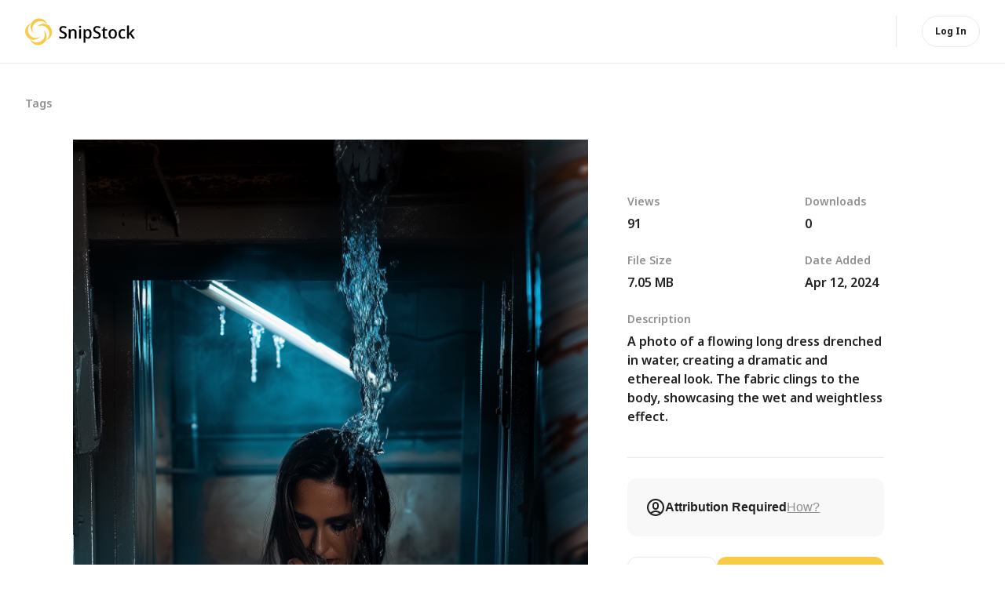

--- FILE ---
content_type: text/html; charset=UTF-8
request_url: https://snipstock.com/serenitywhisper/
body_size: 43608
content:
<!DOCTYPE html>
<html lang="en-US" prefix="og: https://ogp.me/ns#">

  <head>
    <meta charset="UTF-8">
    <meta name="viewport" content="width=device-width, initial-scale=1">
    <link rel="preconnect" href="https://fonts.googleapis.com">
    <link rel="preconnect" href="https://fonts.gstatic.com" crossorigin>
    <link href="https://fonts.googleapis.com/css2?family=Noto+Sans:ital,wght@0,100..900;1,100..900&display=swap"
      rel="stylesheet">

    		<style type="text/css">
					.heateor_sss_button_instagram span.heateor_sss_svg,a.heateor_sss_instagram span.heateor_sss_svg{background:radial-gradient(circle at 30% 107%,#fdf497 0,#fdf497 5%,#fd5949 45%,#d6249f 60%,#285aeb 90%)}
											.heateor_sss_horizontal_sharing .heateor_sss_svg,.heateor_sss_standard_follow_icons_container .heateor_sss_svg{
							color: #fff;
						border-width: 0px;
			border-style: solid;
			border-color: transparent;
		}
					.heateor_sss_horizontal_sharing .heateorSssTCBackground{
				color:#666;
			}
					.heateor_sss_horizontal_sharing span.heateor_sss_svg:hover,.heateor_sss_standard_follow_icons_container span.heateor_sss_svg:hover{
						border-color: transparent;
		}
		.heateor_sss_vertical_sharing span.heateor_sss_svg,.heateor_sss_floating_follow_icons_container span.heateor_sss_svg{
							color: #fff;
						border-width: 0px;
			border-style: solid;
			border-color: transparent;
		}
				.heateor_sss_vertical_sharing .heateorSssTCBackground{
			color:#666;
		}
						.heateor_sss_vertical_sharing span.heateor_sss_svg:hover,.heateor_sss_floating_follow_icons_container span.heateor_sss_svg:hover{
						border-color: transparent;
		}
		@media screen and (max-width:783px) {.heateor_sss_vertical_sharing{display:none!important}}		</style>
		<title>Drenched Long Dress Photo - Snipstock - Free cutout images in PNG and PSD formats</title>
<meta name="description" content="A photo of a flowing long dress drenched in water, creating a dramatic and ethereal look. The fabric clings to the body, showcasing the wet and weightless"/>
<meta name="robots" content="follow, index, max-snippet:-1, max-video-preview:-1, max-image-preview:large"/>
<link rel="canonical" href="https://snipstock.com/serenitywhisper/" />
<meta property="og:locale" content="en_US" />
<meta property="og:type" content="article" />
<meta property="og:title" content="Drenched Long Dress Photo - Snipstock - Free cutout images in PNG and PSD formats" />
<meta property="og:description" content="A photo of a flowing long dress drenched in water, creating a dramatic and ethereal look. The fabric clings to the body, showcasing the wet and weightless" />
<meta property="og:url" content="https://snipstock.com/serenitywhisper/" />
<meta property="og:site_name" content="Snipstock - Free cutout images in PNG and PSD formats" />
<meta property="og:updated_time" content="2024-05-30T08:36:44+00:00" />
<meta name="twitter:card" content="summary_large_image" />
<meta name="twitter:title" content="Drenched Long Dress Photo - Snipstock - Free cutout images in PNG and PSD formats" />
<meta name="twitter:description" content="A photo of a flowing long dress drenched in water, creating a dramatic and ethereal look. The fabric clings to the body, showcasing the wet and weightless" />
<meta name="twitter:label1" content="Written by" />
<meta name="twitter:data1" content="snipstock" />
<meta name="twitter:label2" content="Time to read" />
<meta name="twitter:data2" content="Less than a minute" />
<link rel='stylesheet' id='wp-block-library-css' href='https://snipstock.com/wp-includes/css/dist/block-library/style.min.css?ver=6.4.2' media='all' />
<style id='safe-svg-svg-icon-style-inline-css'>
.safe-svg-cover{text-align:center}.safe-svg-cover .safe-svg-inside{display:inline-block;max-width:100%}.safe-svg-cover svg{height:100%;max-height:100%;max-width:100%;width:100%}

</style>
<style id='rank-math-toc-block-style-inline-css'>
.wp-block-rank-math-toc-block nav ol{counter-reset:item}.wp-block-rank-math-toc-block nav ol li{display:block}.wp-block-rank-math-toc-block nav ol li:before{content:counters(item, ".") ". ";counter-increment:item}

</style>
<style id='classic-theme-styles-inline-css'>
/*! This file is auto-generated */
.wp-block-button__link{color:#fff;background-color:#32373c;border-radius:9999px;box-shadow:none;text-decoration:none;padding:calc(.667em + 2px) calc(1.333em + 2px);font-size:1.125em}.wp-block-file__button{background:#32373c;color:#fff;text-decoration:none}
</style>
<style id='global-styles-inline-css'>
body{--wp--preset--color--black: #000000;--wp--preset--color--cyan-bluish-gray: #abb8c3;--wp--preset--color--white: #ffffff;--wp--preset--color--pale-pink: #f78da7;--wp--preset--color--vivid-red: #cf2e2e;--wp--preset--color--luminous-vivid-orange: #ff6900;--wp--preset--color--luminous-vivid-amber: #fcb900;--wp--preset--color--light-green-cyan: #7bdcb5;--wp--preset--color--vivid-green-cyan: #00d084;--wp--preset--color--pale-cyan-blue: #8ed1fc;--wp--preset--color--vivid-cyan-blue: #0693e3;--wp--preset--color--vivid-purple: #9b51e0;--wp--preset--gradient--vivid-cyan-blue-to-vivid-purple: linear-gradient(135deg,rgba(6,147,227,1) 0%,rgb(155,81,224) 100%);--wp--preset--gradient--light-green-cyan-to-vivid-green-cyan: linear-gradient(135deg,rgb(122,220,180) 0%,rgb(0,208,130) 100%);--wp--preset--gradient--luminous-vivid-amber-to-luminous-vivid-orange: linear-gradient(135deg,rgba(252,185,0,1) 0%,rgba(255,105,0,1) 100%);--wp--preset--gradient--luminous-vivid-orange-to-vivid-red: linear-gradient(135deg,rgba(255,105,0,1) 0%,rgb(207,46,46) 100%);--wp--preset--gradient--very-light-gray-to-cyan-bluish-gray: linear-gradient(135deg,rgb(238,238,238) 0%,rgb(169,184,195) 100%);--wp--preset--gradient--cool-to-warm-spectrum: linear-gradient(135deg,rgb(74,234,220) 0%,rgb(151,120,209) 20%,rgb(207,42,186) 40%,rgb(238,44,130) 60%,rgb(251,105,98) 80%,rgb(254,248,76) 100%);--wp--preset--gradient--blush-light-purple: linear-gradient(135deg,rgb(255,206,236) 0%,rgb(152,150,240) 100%);--wp--preset--gradient--blush-bordeaux: linear-gradient(135deg,rgb(254,205,165) 0%,rgb(254,45,45) 50%,rgb(107,0,62) 100%);--wp--preset--gradient--luminous-dusk: linear-gradient(135deg,rgb(255,203,112) 0%,rgb(199,81,192) 50%,rgb(65,88,208) 100%);--wp--preset--gradient--pale-ocean: linear-gradient(135deg,rgb(255,245,203) 0%,rgb(182,227,212) 50%,rgb(51,167,181) 100%);--wp--preset--gradient--electric-grass: linear-gradient(135deg,rgb(202,248,128) 0%,rgb(113,206,126) 100%);--wp--preset--gradient--midnight: linear-gradient(135deg,rgb(2,3,129) 0%,rgb(40,116,252) 100%);--wp--preset--font-size--small: 13px;--wp--preset--font-size--medium: 20px;--wp--preset--font-size--large: 36px;--wp--preset--font-size--x-large: 42px;--wp--preset--spacing--20: 0.44rem;--wp--preset--spacing--30: 0.67rem;--wp--preset--spacing--40: 1rem;--wp--preset--spacing--50: 1.5rem;--wp--preset--spacing--60: 2.25rem;--wp--preset--spacing--70: 3.38rem;--wp--preset--spacing--80: 5.06rem;--wp--preset--shadow--natural: 6px 6px 9px rgba(0, 0, 0, 0.2);--wp--preset--shadow--deep: 12px 12px 50px rgba(0, 0, 0, 0.4);--wp--preset--shadow--sharp: 6px 6px 0px rgba(0, 0, 0, 0.2);--wp--preset--shadow--outlined: 6px 6px 0px -3px rgba(255, 255, 255, 1), 6px 6px rgba(0, 0, 0, 1);--wp--preset--shadow--crisp: 6px 6px 0px rgba(0, 0, 0, 1);}:where(.is-layout-flex){gap: 0.5em;}:where(.is-layout-grid){gap: 0.5em;}body .is-layout-flow > .alignleft{float: left;margin-inline-start: 0;margin-inline-end: 2em;}body .is-layout-flow > .alignright{float: right;margin-inline-start: 2em;margin-inline-end: 0;}body .is-layout-flow > .aligncenter{margin-left: auto !important;margin-right: auto !important;}body .is-layout-constrained > .alignleft{float: left;margin-inline-start: 0;margin-inline-end: 2em;}body .is-layout-constrained > .alignright{float: right;margin-inline-start: 2em;margin-inline-end: 0;}body .is-layout-constrained > .aligncenter{margin-left: auto !important;margin-right: auto !important;}body .is-layout-constrained > :where(:not(.alignleft):not(.alignright):not(.alignfull)){max-width: var(--wp--style--global--content-size);margin-left: auto !important;margin-right: auto !important;}body .is-layout-constrained > .alignwide{max-width: var(--wp--style--global--wide-size);}body .is-layout-flex{display: flex;}body .is-layout-flex{flex-wrap: wrap;align-items: center;}body .is-layout-flex > *{margin: 0;}body .is-layout-grid{display: grid;}body .is-layout-grid > *{margin: 0;}:where(.wp-block-columns.is-layout-flex){gap: 2em;}:where(.wp-block-columns.is-layout-grid){gap: 2em;}:where(.wp-block-post-template.is-layout-flex){gap: 1.25em;}:where(.wp-block-post-template.is-layout-grid){gap: 1.25em;}.has-black-color{color: var(--wp--preset--color--black) !important;}.has-cyan-bluish-gray-color{color: var(--wp--preset--color--cyan-bluish-gray) !important;}.has-white-color{color: var(--wp--preset--color--white) !important;}.has-pale-pink-color{color: var(--wp--preset--color--pale-pink) !important;}.has-vivid-red-color{color: var(--wp--preset--color--vivid-red) !important;}.has-luminous-vivid-orange-color{color: var(--wp--preset--color--luminous-vivid-orange) !important;}.has-luminous-vivid-amber-color{color: var(--wp--preset--color--luminous-vivid-amber) !important;}.has-light-green-cyan-color{color: var(--wp--preset--color--light-green-cyan) !important;}.has-vivid-green-cyan-color{color: var(--wp--preset--color--vivid-green-cyan) !important;}.has-pale-cyan-blue-color{color: var(--wp--preset--color--pale-cyan-blue) !important;}.has-vivid-cyan-blue-color{color: var(--wp--preset--color--vivid-cyan-blue) !important;}.has-vivid-purple-color{color: var(--wp--preset--color--vivid-purple) !important;}.has-black-background-color{background-color: var(--wp--preset--color--black) !important;}.has-cyan-bluish-gray-background-color{background-color: var(--wp--preset--color--cyan-bluish-gray) !important;}.has-white-background-color{background-color: var(--wp--preset--color--white) !important;}.has-pale-pink-background-color{background-color: var(--wp--preset--color--pale-pink) !important;}.has-vivid-red-background-color{background-color: var(--wp--preset--color--vivid-red) !important;}.has-luminous-vivid-orange-background-color{background-color: var(--wp--preset--color--luminous-vivid-orange) !important;}.has-luminous-vivid-amber-background-color{background-color: var(--wp--preset--color--luminous-vivid-amber) !important;}.has-light-green-cyan-background-color{background-color: var(--wp--preset--color--light-green-cyan) !important;}.has-vivid-green-cyan-background-color{background-color: var(--wp--preset--color--vivid-green-cyan) !important;}.has-pale-cyan-blue-background-color{background-color: var(--wp--preset--color--pale-cyan-blue) !important;}.has-vivid-cyan-blue-background-color{background-color: var(--wp--preset--color--vivid-cyan-blue) !important;}.has-vivid-purple-background-color{background-color: var(--wp--preset--color--vivid-purple) !important;}.has-black-border-color{border-color: var(--wp--preset--color--black) !important;}.has-cyan-bluish-gray-border-color{border-color: var(--wp--preset--color--cyan-bluish-gray) !important;}.has-white-border-color{border-color: var(--wp--preset--color--white) !important;}.has-pale-pink-border-color{border-color: var(--wp--preset--color--pale-pink) !important;}.has-vivid-red-border-color{border-color: var(--wp--preset--color--vivid-red) !important;}.has-luminous-vivid-orange-border-color{border-color: var(--wp--preset--color--luminous-vivid-orange) !important;}.has-luminous-vivid-amber-border-color{border-color: var(--wp--preset--color--luminous-vivid-amber) !important;}.has-light-green-cyan-border-color{border-color: var(--wp--preset--color--light-green-cyan) !important;}.has-vivid-green-cyan-border-color{border-color: var(--wp--preset--color--vivid-green-cyan) !important;}.has-pale-cyan-blue-border-color{border-color: var(--wp--preset--color--pale-cyan-blue) !important;}.has-vivid-cyan-blue-border-color{border-color: var(--wp--preset--color--vivid-cyan-blue) !important;}.has-vivid-purple-border-color{border-color: var(--wp--preset--color--vivid-purple) !important;}.has-vivid-cyan-blue-to-vivid-purple-gradient-background{background: var(--wp--preset--gradient--vivid-cyan-blue-to-vivid-purple) !important;}.has-light-green-cyan-to-vivid-green-cyan-gradient-background{background: var(--wp--preset--gradient--light-green-cyan-to-vivid-green-cyan) !important;}.has-luminous-vivid-amber-to-luminous-vivid-orange-gradient-background{background: var(--wp--preset--gradient--luminous-vivid-amber-to-luminous-vivid-orange) !important;}.has-luminous-vivid-orange-to-vivid-red-gradient-background{background: var(--wp--preset--gradient--luminous-vivid-orange-to-vivid-red) !important;}.has-very-light-gray-to-cyan-bluish-gray-gradient-background{background: var(--wp--preset--gradient--very-light-gray-to-cyan-bluish-gray) !important;}.has-cool-to-warm-spectrum-gradient-background{background: var(--wp--preset--gradient--cool-to-warm-spectrum) !important;}.has-blush-light-purple-gradient-background{background: var(--wp--preset--gradient--blush-light-purple) !important;}.has-blush-bordeaux-gradient-background{background: var(--wp--preset--gradient--blush-bordeaux) !important;}.has-luminous-dusk-gradient-background{background: var(--wp--preset--gradient--luminous-dusk) !important;}.has-pale-ocean-gradient-background{background: var(--wp--preset--gradient--pale-ocean) !important;}.has-electric-grass-gradient-background{background: var(--wp--preset--gradient--electric-grass) !important;}.has-midnight-gradient-background{background: var(--wp--preset--gradient--midnight) !important;}.has-small-font-size{font-size: var(--wp--preset--font-size--small) !important;}.has-medium-font-size{font-size: var(--wp--preset--font-size--medium) !important;}.has-large-font-size{font-size: var(--wp--preset--font-size--large) !important;}.has-x-large-font-size{font-size: var(--wp--preset--font-size--x-large) !important;}
.wp-block-navigation a:where(:not(.wp-element-button)){color: inherit;}
:where(.wp-block-post-template.is-layout-flex){gap: 1.25em;}:where(.wp-block-post-template.is-layout-grid){gap: 1.25em;}
:where(.wp-block-columns.is-layout-flex){gap: 2em;}:where(.wp-block-columns.is-layout-grid){gap: 2em;}
.wp-block-pullquote{font-size: 1.5em;line-height: 1.6;}
</style>
<link rel='stylesheet' id='style-css' href='https://snipstock.com/wp-content/themes/snipstock/assets/main.css?ver=1727122492' media='all' />
<link rel='stylesheet' id='snipstock-style-css' href='https://snipstock.com/wp-content/themes/snipstock/style.css?ver=6.4.2' media='all' />
<link rel='stylesheet' id='heateor_sss_frontend_css-css' href='https://snipstock.com/wp-content/plugins/sassy-social-share/public/css/sassy-social-share-public.css?ver=3.3.56' media='all' />
<script src="https://snipstock.com/wp-includes/js/jquery/jquery.min.js?ver=3.7.1" id="jquery-core-js"></script>
<script src="https://snipstock.com/wp-includes/js/jquery/jquery-migrate.min.js?ver=3.4.1" id="jquery-migrate-js"></script>
<script id="script-js-extra">
var ajax_obj = {"ajax_url":"https:\/\/snipstock.com\/wp-admin\/admin-ajax.php","ajax_nonce":"2487c93102"};
</script>
<script src="https://snipstock.com/wp-content/themes/snipstock/assets/main.min.js?ver=1727122492" id="script-js"></script>
<link rel="https://api.w.org/" href="https://snipstock.com/wp-json/" /><link rel="alternate" type="application/json" href="https://snipstock.com/wp-json/wp/v2/posts/34725" /><link rel="EditURI" type="application/rsd+xml" title="RSD" href="https://snipstock.com/xmlrpc.php?rsd" />
<link rel="alternate" type="application/json+oembed" href="https://snipstock.com/wp-json/oembed/1.0/embed?url=https%3A%2F%2Fsnipstock.com%2Fserenitywhisper%2F" />
<link rel="alternate" type="text/xml+oembed" href="https://snipstock.com/wp-json/oembed/1.0/embed?url=https%3A%2F%2Fsnipstock.com%2Fserenitywhisper%2F&#038;format=xml" />
<style>.pseudo-clearfy-link { color: #008acf; cursor: pointer;}.pseudo-clearfy-link:hover { text-decoration: none;}</style><link rel="apple-touch-icon" sizes="180x180" href="/wp-content/uploads/fbrfg/apple-touch-icon.png">
<link rel="icon" type="image/png" sizes="32x32" href="/wp-content/uploads/fbrfg/favicon-32x32.png">
<link rel="icon" type="image/png" sizes="16x16" href="/wp-content/uploads/fbrfg/favicon-16x16.png">
<link rel="manifest" href="/wp-content/uploads/fbrfg/site.webmanifest">
<link rel="mask-icon" href="/wp-content/uploads/fbrfg/safari-pinned-tab.svg" color="#f7cb46">
<link rel="shortcut icon" href="/wp-content/uploads/fbrfg/favicon.ico">
<meta name="msapplication-TileColor" content="#da532c">
<meta name="msapplication-config" content="/wp-content/uploads/fbrfg/browserconfig.xml">
<meta name="theme-color" content="#ffffff"><link rel="icon" href="https://snipstock.com/wp-content/uploads/2023/12/cropped-logo_1-150x150.webp" sizes="32x32" />
<link rel="icon" href="https://snipstock.com/wp-content/uploads/2023/12/cropped-logo_1-400x400.webp" sizes="192x192" />
<link rel="apple-touch-icon" href="https://snipstock.com/wp-content/uploads/2023/12/cropped-logo_1-400x400.webp" />
<meta name="msapplication-TileImage" content="https://snipstock.com/wp-content/uploads/2023/12/cropped-logo_1-400x400.webp" />
  </head>

  
  <body class="post-template-default single single-post postid-34725 single-format-standard wp-custom-logo">
    <!-- Google tag (gtag.js) -->
    <script async src="https://www.googletagmanager.com/gtag/js?id=G-VTY60PJRKM"></script>
    <script src="https://unpkg.com/masonry-layout@4/dist/masonry.pkgd.min.js"></script>
    <script>
    window.dataLayer = window.dataLayer || [];

    function gtag() {
      dataLayer.push(arguments);
    }
    gtag("js", new Date());
    gtag("config", "G-VTY60PJRKM");
    </script>

    <div class="wrapper">

      <header class="header">
        <div class="containerFluid">
          <div class="headerRow">
            <a class="logoLink" href="https://snipstock.com/">
              <span class="sr-only">Homepage</span>
              <img src="https://snipstock.com/wp-content/themes/snipstock/src/img/logo.svg" class="black-header-logo" alt="logo" width="140"
                height="35">
              <img src="https://snipstock.com/wp-content/themes/snipstock/src/img/logo-white.svg" class="white-header-logo" alt="logo" width="140"
                height="35">

            </a>
            <button class="headerButton">
              <!-- <div class="headerButton__burger">
                <svg xmlns="http://www.w3.org/2000/svg" width="48" height="48" viewBox="0 0 48 48" fill="none">
                  <path fill-rule="evenodd" clip-rule="evenodd"
                    d="M14 18C14 17.4477 14.4477 17 15 17H33C33.5523 17 34 17.4477 34 18C34 18.5523 33.5523 19 33 19H15C14.4477 19 14 18.5523 14 18ZM14 24C14 23.4477 14.4477 23 15 23H33C33.5523 23 34 23.4477 34 24C34 24.5523 33.5523 25 33 25H15C14.4477 25 14 24.5523 14 24ZM15 29C14.4477 29 14 29.4477 14 30C14 30.5523 14.4477 31 15 31H33C33.5523 31 34 30.5523 34 30C34 29.4477 33.5523 29 33 29H15Z"
                    fill="currentColor"></path>
                  <rect x="0.5" y="0.5" width="47" height="47" rx="11.5" stroke="currentColor" stroke-opacity="0.4">
                  </rect>
                </svg>
              </div> -->

              <div class="headerButton__cross">
                <svg xmlns="http://www.w3.org/2000/svg" width="48" height="48" viewBox="0 0 48 48" fill="none">
                  <rect width="48" height="48" rx="12" fill="#F8F8F8"></rect>
                  <rect width="16" height="16" transform="translate(16 16)" fill="#F8F8F8"></rect>
                  <path d="M30.4016 17.6001L17.6016 30.4001" stroke="#222222" stroke-width="2" stroke-linecap="round"
                    stroke-linejoin="round"></path>
                  <path d="M30.4016 30.4001L17.6016 17.6001" stroke="#222222" stroke-width="2" stroke-linecap="round"
                    stroke-linejoin="round"></path>
                </svg>
              </div>
            </button>

            <div class="navigationHolder">
              <nav class="navigation">
                <div class="navLink__box">
                  <a class="navLink" href="#">
                  </a>
                </div>

                
              </nav>
              <div class="headerRight">
                <div class="topSearchesHolder">
                  <!-- <a class="navLink navLink--single" href="#">Top Searches</a> -->
                </div>
                <div class="logInButtonHolder">
                  <a class="logInButton" href="#">Log In</a>
                </div>
              </div>
            </div>

          </div>
        </div>
      </header>

<main class="container single-page">
  <h4 class="tagsTitle">Tags</h4>
  <div class="splide splide--single">
    <div class="splide__arrows">
      <button class="splide__arrow splide__arrow--prev" type="button">
        <svg xmlns="http://www.w3.org/2000/svg" viewBox="0 0 40 40" width="40" height="40" focusable="false">
          <path d="m15.5 0.932-4.3 4.38 14.5 14.6-14.5 14.5 4.3 4.4 14.6-14.6 4.4-4.3-4.4-4.4-14.6-14.6z"></path>
        </svg>
      </button>
      <button class="splide__arrow splide__arrow--next" type="button">
      </button>
    </div>
    <div class="splide__track">
          </div>
  </div>

  <div class="singleRow">
    <div class="topLeft">
      <div class="imageHolder">
        <img width="1376" height="3456" src="https://snipstock.com/wp-content/uploads/2024/04/kerberoslos_drenched_long_dress_7df82d48-5e06-4711-ab22-38334975363a-1.png" class="image wp-post-image" alt="" decoding="async" fetchpriority="high" srcset="https://snipstock.com/wp-content/uploads/2024/04/kerberoslos_drenched_long_dress_7df82d48-5e06-4711-ab22-38334975363a-1.png 1376w, https://snipstock.com/wp-content/uploads/2024/04/kerberoslos_drenched_long_dress_7df82d48-5e06-4711-ab22-38334975363a-1-279x700.png 279w" sizes="(max-width: 1376px) 100vw, 1376px" />      </div>
    </div>
    <div class="topRight">
      <div class="infoBlock">
        <div class="infoRow">
          <div class="infoLeft">
            <p class="infoLabel">Views</p>
            <p class="infoValue">91</p>
          </div>
          <div class="infoRight">
            <p class="infoLabel">Downloads</p>
            <p class="infoValue downloadCount">0</p>
          </div>
        </div>
        <div class="infoRow">
          <!-- <div class="infoLeft">
            <p class="infoLabel"></p>
          </div> -->
          <div class="infoLeft">
            <p class="infoLabel">File Size</p>
            <p class="infoValue">7.05 MB</p>
          </div>

          <div class="infoRight">
            <p class="infoLabel">Date Added</p>
            <p class="infoValue">Apr 12, 2024</p>
          </div>
        </div>
        <!-- <div class="infoRow">
                  </div> -->
        <p class="infoLabel">Description</p>
        <div class="description">
          <p>A photo of a flowing long dress drenched in water, creating a dramatic and ethereal look. The fabric clings to the body, showcasing the wet and weightless effect.</p>
        </div>
      </div>
      <div class="infoActions">
        <button class="attribution">
          <svg xmlns="http://www.w3.org/2000/svg" width="24" height="24" viewBox="0 0 24 24" fill="none">
            <path
              d="M12 22C17.5228 22 22 17.5228 22 12C22 6.47715 17.5228 2 12 2C6.47715 2 2 6.47715 2 12C2 17.5228 6.47715 22 12 22Z"
              stroke="currentColor" stroke-width="2" stroke-miterlimit="10"></path>
            <path
              d="M15 9C15 8.20435 14.6839 7.4413 14.1213 6.87869C13.5587 6.31608 12.7956 6 12 6C11.2044 6 10.4415 6.31608 9.87891 6.87869C9.3163 7.4413 9 8.20435 9 9V9V11C9 11.7956 9.3163 12.5587 9.87891 13.1213C10.4415 13.6839 11.2044 14 12 14C12.7956 14 13.5587 13.6839 14.1213 13.1213C14.6839 12.5587 15 11.7956 15 11V9Z"
              stroke="currentColor" stroke-width="2" stroke-miterlimit="10"></path>
            <path
              d="M5.46094 19.9697C6.28376 19.0439 7.28995 18.2992 8.41577 17.7827C9.54159 17.2663 10.7623 16.9894 12.0007 16.9697C13.1848 16.9839 14.3544 17.2335 15.4412 17.7039C16.5279 18.1743 17.5101 18.8562 18.3308 19.7097"
              stroke="currentColor" stroke-width="2" stroke-miterlimit="10"></path>
          </svg>
          Attribution Required<span class="attrOpen">How?</span>
        </button>
        <div class="buttons">
          <button
            class="primaryButton primaryButton--like likeEvent "
            data-post-id="34725">
            Like            <svg width="24" height="24" viewBox="0 0 24 24" fill="none" xmlns="http://www.w3.org/2000/svg">
              <path
                d="M12 20.25C12 20.25 2.625 15 2.625 8.62501C2.62519 7.49826 3.01561 6.40635 3.72989 5.53493C4.44416 4.66351 5.4382 4.06636 6.54299 3.84501C7.64778 3.62367 8.79514 3.79179 9.78999 4.32079C10.7848 4.84979 11.5658 5.70702 12 6.74673L12 6.74673C12.4342 5.70702 13.2152 4.84979 14.21 4.32079C15.2049 3.79179 16.3522 3.62367 17.457 3.84501C18.5618 4.06636 19.5558 4.66351 20.2701 5.53493C20.9844 6.40635 21.3748 7.49826 21.375 8.62501C21.375 15 12 20.25 12 20.25Z"
                stroke="currentColor" stroke-width="2" stroke-linecap="round" stroke-linejoin="round"></path>
            </svg>
          </button>


          <a class="secondaryButton downloadEvent" href="https://snipstock.com/wp-content/uploads/2024/04/kerberoslos_drenched_long_dress_7df82d48-5e06-4711-ab22-38334975363a-1.png" data-post-id="34725"
            download>
            <svg width="24" height="24" viewBox="0 0 24 24" fill="none" xmlns="http://www.w3.org/2000/svg">
              <path
                d="M18 7H20C20.5304 7 21.039 7.21071 21.4141 7.58578C21.7891 7.96086 22 8.46957 22 9V19C22 19.5304 21.7891 20.0391 21.4141 20.4142C21.039 20.7893 20.5304 21 20 21H4C3.46957 21 2.96077 20.7893 2.58569 20.4142C2.21062 20.0391 2 19.5304 2 19V9C2 8.46957 2.21062 7.96086 2.58569 7.58578C2.96077 7.21071 3.46957 7 4 7H6"
                stroke="currentColor" stroke-width="2" stroke-miterlimit="10"></path>
              <path d="M12 1V16" stroke="currentColor" stroke-width="2" stroke-miterlimit="10"></path>
              <path d="M7 11L12 16L17 11" stroke="currentColor" stroke-width="2" stroke-linejoin="round"></path>
            </svg>
            Free download          </a>

          <!-- <button  class="primaryButton primaryButton--full"><span>Share</span>
            <svg width="25" height="24" viewBox="0 0 25 24" fill="none" xmlns="http://www.w3.org/2000/svg">
              <path
                d="M19.5 14V19C19.5 19.5304 19.2894 20.0391 18.9143 20.4142C18.5392 20.7893 18.0304 21 17.5 21H5.5C4.96957 21 4.46101 20.7893 4.08594 20.4142C3.71086 20.0391 3.5 19.5304 3.5 19V7C3.5 6.46957 3.71086 5.96089 4.08594 5.58582C4.46101 5.21074 4.96957 5 5.5 5H10.5"
                stroke="currentColor" stroke-width="2" stroke-miterlimit="10"></path>
              <path d="M12.5 12L20.5 4" stroke="currentColor" stroke-width="2" stroke-miterlimit="10"></path>
              <path d="M21.5 11V3H13.5" stroke="currentColor" stroke-width="2" stroke-linejoin="round"></path>
            </svg>
          </button> -->
        </div>

        <div class="heateor_sss_sharing_container heateor_sss_horizontal_sharing" data-heateor-ss-offset="0" data-heateor-sss-href='https://snipstock.com/serenitywhisper/'style="-webkit-box-shadow:none;box-shadow:none;margin-top:20px; width:100%; display:flex; justify-content:center"><div class="heateor_sss_sharing_ul"><a aria-label="Facebook" class="heateor_sss_facebook" href="https://www.facebook.com/sharer/sharer.php?u=https%3A%2F%2Fsnipstock.com%2Fserenitywhisper%2F" title="Facebook" rel="nofollow noopener" target="_blank" style="font-size:32px!important;box-shadow:none;display:inline-block;vertical-align:middle"><span class="heateor_sss_svg" style="background-color:#3c589a;width:42px;height:42px;border-radius:12px;display:inline-block;opacity:1;float:left;font-size:32px;box-shadow:none;display:inline-block;font-size:16px;padding:0 4px;vertical-align:middle;background-repeat:repeat;overflow:hidden;padding:0;cursor:pointer;box-sizing:content-box"><svg style="display:block;" focusable="false" aria-hidden="true" xmlns="http://www.w3.org/2000/svg" width="100%" height="100%" viewBox="-5 -5 42 42"><path d="M17.78 27.5V17.008h3.522l.527-4.09h-4.05v-2.61c0-1.182.33-1.99 2.023-1.99h2.166V4.66c-.375-.05-1.66-.16-3.155-.16-3.123 0-5.26 1.905-5.26 5.405v3.016h-3.53v4.09h3.53V27.5h4.223z" fill="#fff"></path></svg></span></a><a aria-label="Pinterest" class="heateor_sss_button_pinterest" href="https://snipstock.com/serenitywhisper/" onclick="event.preventDefault();javascript:void( (function() {var e=document.createElement('script' );e.setAttribute('type','text/javascript' );e.setAttribute('charset','UTF-8' );e.setAttribute('src','//assets.pinterest.com/js/pinmarklet.js?r='+Math.random()*99999999);document.body.appendChild(e)})());" title="Pinterest" rel="nofollow noopener" style="font-size:32px!important;box-shadow:none;display:inline-block;vertical-align:middle"><span class="heateor_sss_svg heateor_sss_s__default heateor_sss_s_pinterest" style="background-color:#cc2329;width:42px;height:42px;border-radius:12px;display:inline-block;opacity:1;float:left;font-size:32px;box-shadow:none;display:inline-block;font-size:16px;padding:0 4px;vertical-align:middle;background-repeat:repeat;overflow:hidden;padding:0;cursor:pointer;box-sizing:content-box"><svg style="display:block;" focusable="false" aria-hidden="true" xmlns="http://www.w3.org/2000/svg" width="100%" height="100%" viewBox="-2 -2 35 35"><path fill="#fff" d="M16.539 4.5c-6.277 0-9.442 4.5-9.442 8.253 0 2.272.86 4.293 2.705 5.046.303.125.574.005.662-.33.061-.231.205-.816.27-1.06.088-.331.053-.447-.191-.736-.532-.627-.873-1.439-.873-2.591 0-3.338 2.498-6.327 6.505-6.327 3.548 0 5.497 2.168 5.497 5.062 0 3.81-1.686 7.025-4.188 7.025-1.382 0-2.416-1.142-2.085-2.545.397-1.674 1.166-3.48 1.166-4.689 0-1.081-.581-1.983-1.782-1.983-1.413 0-2.548 1.462-2.548 3.419 0 1.247.421 2.091.421 2.091l-1.699 7.199c-.505 2.137-.076 4.755-.039 5.019.021.158.223.196.314.077.13-.17 1.813-2.247 2.384-4.324.162-.587.929-3.631.929-3.631.46.876 1.801 1.646 3.227 1.646 4.247 0 7.128-3.871 7.128-9.053.003-3.918-3.317-7.568-8.361-7.568z"/></svg></span></a><a aria-label="X" class="heateor_sss_button_x" href="https://twitter.com/intent/tweet?text=Drenched%20Long%20Dress%20Photo&url=https%3A%2F%2Fsnipstock.com%2Fserenitywhisper%2F" title="X" rel="nofollow noopener" target="_blank" style="font-size:32px!important;box-shadow:none;display:inline-block;vertical-align:middle"><span class="heateor_sss_svg heateor_sss_s__default heateor_sss_s_x" style="background-color:#2a2a2a;width:42px;height:42px;border-radius:12px;display:inline-block;opacity:1;float:left;font-size:32px;box-shadow:none;display:inline-block;font-size:16px;padding:0 4px;vertical-align:middle;background-repeat:repeat;overflow:hidden;padding:0;cursor:pointer;box-sizing:content-box"><svg width="100%" height="100%" style="display:block;" focusable="false" aria-hidden="true" xmlns="http://www.w3.org/2000/svg" viewBox="0 0 32 32"><path fill="#fff" d="M21.751 7h3.067l-6.7 7.658L26 25.078h-6.172l-4.833-6.32-5.531 6.32h-3.07l7.167-8.19L6 7h6.328l4.37 5.777L21.75 7Zm-1.076 16.242h1.7L11.404 8.74H9.58l11.094 14.503Z"></path></svg></span></a><a class="heateor_sss_more" title="More" rel="nofollow noopener" style="font-size: 32px!important;border:0;box-shadow:none;display:inline-block!important;font-size:16px;padding:0 4px;vertical-align: middle;display:inline;" href="https://snipstock.com/serenitywhisper/" onclick="event.preventDefault()"><span class="heateor_sss_svg" style="background-color:#ee8e2d;width:42px;height:42px;border-radius:12px;display:inline-block!important;opacity:1;float:left;font-size:32px!important;box-shadow:none;display:inline-block;font-size:16px;padding:0 4px;vertical-align:middle;display:inline;background-repeat:repeat;overflow:hidden;padding:0;cursor:pointer;box-sizing:content-box;" onclick="heateorSssMoreSharingPopup(this, 'https://snipstock.com/serenitywhisper/', 'Drenched%20Long%20Dress%20Photo', '' )"><svg xmlns="http://www.w3.org/2000/svg" xmlns:xlink="http://www.w3.org/1999/xlink" viewBox="-.3 0 32 32" version="1.1" width="100%" height="100%" style="display:block;" xml:space="preserve"><g><path fill="#fff" d="M18 14V8h-4v6H8v4h6v6h4v-6h6v-4h-6z" fill-rule="evenodd"></path></g></svg></span></a></div><div class="heateorSssClear"></div></div>        <div class="buttons buttons-report">
          <a href="/serenitywhisper/?report_nsfw=34725" class="attribution nsfw-report-button" title="Report NSFW or inappropriate image"><?xml version="1.0" encoding="iso-8859-1"?>
<!-- Generator: Adobe Illustrator 18.1.1, SVG Export Plug-In . SVG Version: 6.00 Build 0)  --><svg version="1.1"
  id="Capa_1" xmlns="http://www.w3.org/2000/svg" xmlns:xlink="http://www.w3.org/1999/xlink" x="0px" y="0px"
  viewBox="0 0 96 96" style="enable-background:new 0 0 96 96; margin-left:0;" xml:space="preserve" width="18px"
  height="18px">
  <g>
    <path style="fill:#030104;" d="M48,0C21.49,0,0,21.49,0,48s21.49,48,48,48s48-21.49,48-48S74.51,0,48,0z M10.916,35.298 l15.44,6.834c-0.388,1.985-0.601,4.05-0.601,6.182c0,19.162,14.304,24.562,23.303,24.562c5.307,0,9.899-1.713,13.494-4.226 c0.684-0.49,1.303-0.982,1.871-1.484l-6.997-8.502c-0.205,0.234-0.42,0.457-0.64,0.656c-2.721,2.58-5.712,2.58-6.381,2.58 c-7.253,0-10.324-7.579-10.421-13.736L82.339,66.91C75.664,79.005,62.791,87.2,47.999,87.2C26.35,87.2,8.8,69.649,8.8,48
      C8.8,43.552,9.552,39.282,10.916,35.298z M42.063,38.725c1.564-2.833,4.166-5.075,7.892-5.075c2.16,0,3.873,0.716,5.222,1.619
      c0.561,0.405,1.048,0.81,1.458,1.217l7.815-8.044c-5.249-4.514-11.218-5.32-15.121-5.32c-9.172,0-15.819,4.104-19.645,10.125
      l-14.631-6.476C22.033,15.962,34.176,8.8,47.999,8.8c21.65,0,39.2,17.551,39.2,39.2c0,3.498-0.464,6.887-1.324,10.114
      L42.063,38.725z" />
  </g>
</svg>Report NSFW</a>        </div>
      </div>
    </div>
    <div class="bottomLeft">
      <h4 class="tagsTitle">Tags</h4>
      <div class="splide splide--single">
        <div class="splide__arrows">
          <button class="splide__arrow splide__arrow--prev" type="button">
            <svg xmlns="http://www.w3.org/2000/svg" viewBox="0 0 40 40" width="40" height="40" focusable="false">
              <path d="m15.5 0.932-4.3 4.38 14.5 14.6-14.5 14.5 4.3 4.4 14.6-14.6 4.4-4.3-4.4-4.4-14.6-14.6z"></path>
            </svg>
          </button>
          <button class="splide__arrow splide__arrow--next" type="button">
          </button>
        </div>
        <div class="splide__track">
                  </div>
      </div>
          </div>
  </div>
  <div role="modal" class="overlay attributionPopup">
  <div class="dialogHolder">
    <div class="dialog">
      <button class="attrClose">
        <svg width="24" height="24" viewBox="0 0 24 24" fill="none" xmlns="http://www.w3.org/2000/svg">
          <path d="M18 6L6 18" stroke="currentColor" stroke-width="2" stroke-linecap="round" stroke-linejoin="round">
          </path>
          <path d="M18 18L6 6" stroke="currentColor" stroke-width="2" stroke-linecap="round" stroke-linejoin="round">
          </path>
        </svg>
      </button>
      <h3 class="attrHeading">How to give attribution</h3>
      <div class="attrsRow">
        <article class="oneAttr">
          <div class="attrIconHolder"><svg width="30" height="30" viewBox="0 0 30 30" fill="none" xmlns="http://www.w3.org/2000/svg">
              <path d="M27.5 18.75V6.25C27.5 4.86929 26.3807 3.75 25 3.75L5 3.75C3.61928 3.75 2.5 4.86929 2.5 6.25V18.75C2.5 20.1307 3.61928 21.25 5 21.25H25C26.3807 21.25 27.5 20.1307 27.5 18.75Z" stroke="currentColor" stroke-width="2" stroke-miterlimit="10"></path>
              <path d="M7.48828 27.5C9.65198 25.8772 12.2837 25 14.9883 25C17.6929 25 20.3246 25.8772 22.4883 27.5" stroke="currentColor" stroke-width="2" stroke-miterlimit="10"></path>
              <path d="M11.8516 17.5003V7.48779L19.3516 12.5003L11.8516 17.5003Z" fill="currentColor"></path>
            </svg></div>
          <h4 class="attrTitle">Video</h4>
          <div class="attrDescription">Please add <span>snipstock.com</span> in the final credits</div>
        </article>
        <article class="oneAttr">
          <div class="attrIconHolder"><svg width="30" height="30" viewBox="0 0 30 30" fill="none" xmlns="http://www.w3.org/2000/svg">
              <path d="M17.5 27.5H7.5C6.83696 27.5 6.20096 27.2366 5.73212 26.7678C5.26328 26.2989 5 25.663 5 25V10" stroke="currentColor" stroke-width="2" stroke-linejoin="round"></path>
              <path d="M25 10V20C25 20.663 24.7364 21.2989 24.2676 21.7678C23.7987 22.2366 23.163 22.5 22.5 22.5H12.5C11.837 22.5 11.201 22.2366 10.7321 21.7678C10.2633 21.2989 10 20.663 10 20V5C10 4.33696 10.2633 3.70107 10.7321 3.23223C11.201 2.76339 11.837 2.5 12.5 2.5H17.5" stroke="currentColor" stroke-width="2" stroke-linejoin="round"></path>
              <path d="M25 10H19.375C18.8777 10 18.4006 9.80247 18.049 9.45084C17.6974 9.09921 17.5 8.62228 17.5 8.125V2.5L25 10Z" stroke="currentColor" stroke-width="2" stroke-linejoin="round"></path>
            </svg></div>
          <h4 class="attrTitle">Print</h4>
          <div class="attrDescription">Please add <span>snipstock.com</span> in the final copy</div>
        </article>
        <article class="oneAttr">
          <div class="attrIconHolder"><svg width="30" height="30" viewBox="0 0 30 30" fill="none" xmlns="http://www.w3.org/2000/svg">
              <path d="M25.0004 15.4004L23.3253 25.4004C23.2268 25.9897 22.9206 26.5242 22.462 26.9071C22.0034 27.2901 21.4227 27.4961 20.8253 27.4879H9.12549C8.52809 27.4961 7.94743 27.2901 7.48883 26.9071C7.03023 26.5242 6.72401 25.9897 6.62549 25.4004L4.96289 15.4004" stroke="currentColor" stroke-width="2" stroke-linejoin="round"></path>
              <path d="M5 15.0381C4.33696 15.0381 3.70096 14.7747 3.23212 14.3058C2.76328 13.837 2.5 13.2011 2.5 12.5381C2.5 11.875 2.76328 11.2392 3.23212 10.7704C3.70096 10.3015 4.33696 10.0381 5 10.0381H25C25.663 10.0381 26.299 10.3015 26.7679 10.7704C27.2367 11.2392 27.5 11.875 27.5 12.5381C27.5 13.2011 27.2367 13.837 26.7679 14.3058C26.299 14.7747 25.663 15.0381 25 15.0381H5Z" stroke="currentColor" stroke-width="2" stroke-linejoin="round"></path>
              <path d="M18.7383 2.5L21.2383 10" stroke="currentColor" stroke-width="2" stroke-linejoin="round"></path>
              <path d="M11.2383 2.5L8.73828 10" stroke="currentColor" stroke-width="2" stroke-linejoin="round"></path>
            </svg></div>
          <h4 class="attrTitle">Merch</h4>
          <div class="attrDescription">Please add <span>snipstock.com</span> to final design</div>
        </article>
        <article class="oneAttr">
          <div class="attrIconHolder"><svg width="30" height="30" viewBox="0 0 30 30" fill="none" xmlns="http://www.w3.org/2000/svg">
              <path d="M15.4729 24.9883H12.0229C11.7899 24.9899 11.5613 24.9264 11.3625 24.8049C11.1637 24.6834 11.0028 24.5088 10.898 24.3008L9.99805 22.4883H17.498L16.5981 24.3008C16.4933 24.5088 16.3324 24.6834 16.1336 24.8049C15.9348 24.9264 15.7059 24.9899 15.4729 24.9883Z" fill="currentColor"></path>
              <path d="M24.998 17.4883V21.2383" stroke="currentColor" stroke-width="2" stroke-miterlimit="10"></path>
              <path d="M2.49805 21.2383V9.98828C2.49805 9.32524 2.76132 8.68936 3.23016 8.22052C3.699 7.75168 4.33501 7.48828 4.99805 7.48828H17.498" stroke="currentColor" stroke-width="2" stroke-miterlimit="10"></path>
              <path d="M1.24805 22.4883V23.7383C1.24805 25.1258 2.37305 27.4883 3.74805 27.4883H23.748C25.1355 27.4883 26.248 25.1258 26.248 23.7383V22.4883H1.24805Z" stroke="currentColor" stroke-width="2" stroke-linejoin="round"></path>
              <path d="M19.998 17.5005H24.998C26.3788 17.5005 27.498 16.3812 27.498 15.0005V5.00049C27.498 3.61978 26.3788 2.50049 24.998 2.50049L19.998 2.50049C18.6173 2.50049 17.498 3.61978 17.498 5.00049V15.0005C17.498 16.3812 18.6173 17.5005 19.998 17.5005Z" stroke="currentColor" stroke-width="2" stroke-miterlimit="10"></path>
              <path d="M23.6479 4.98828H21.3481C21.1875 4.98254 21.0317 4.93134 20.8989 4.84062C20.7662 4.74991 20.6618 4.6234 20.598 4.47578L19.998 3.11328H24.998L24.3981 4.47578C24.3369 4.62523 24.2332 4.75345 24.0999 4.84455C23.9666 4.93565 23.8094 4.98563 23.6479 4.98828Z" fill="currentColor"></path>
            </svg></div>
          <h4 class="attrTitle">Web</h4>
          <div class="attrDescription">Copy and paste the below code for attribution:</div>
        </article>
      </div>

      <div class="attrLinkRow">
        <div class="attrLink">
          <div class="attrLinkFade"></div>
          <pre>&lt;a href='https://snipstock.com/'&gt;Free Stock photos by SniptStock&lt;/a&gt;</pre>
        </div>
        <button class="attrCopyLink">Copy</button>
      </div>
    </div>
  </div>
</div></main>

<footer class="footer">
  <a class="logoLink" href="https://snipstock.com/">
    <span class="sr-only">Homepage</span>
    <img src="https://snipstock.com/wp-content/themes/snipstock/src/img/logo.svg" alt="logo" width="140" height="35">
  </a>
  <p class="text">© 2026 Snipstock. All rights reserved.</p>
</footer>


<script>var pseudo_links = document.querySelectorAll(".pseudo-clearfy-link");for (var i=0;i<pseudo_links.length;i++ ) { pseudo_links[i].addEventListener("click", function(e){   window.open( e.target.getAttribute("data-uri") ); }); }</script><script id="snipstock-downloadcount-js-extra">
var download = {"ajaxurl":"https:\/\/snipstock.com\/wp-admin\/admin-ajax.php"};
</script>
<script src="https://snipstock.com/wp-content/themes/snipstock/inc/ajax/js/downloadcount.js" id="snipstock-downloadcount-js"></script>
<script id="snipstock-likes-js-extra">
var likes = {"ajaxurl":"https:\/\/snipstock.com\/wp-admin\/admin-ajax.php"};
</script>
<script src="https://snipstock.com/wp-content/themes/snipstock/inc/ajax/js/likes.js" id="snipstock-likes-js"></script>
<script id="heateor_sss_sharing_js-js-before">
function heateorSssLoadEvent(e) {var t=window.onload;if (typeof window.onload!="function") {window.onload=e}else{window.onload=function() {t();e()}}};	var heateorSssSharingAjaxUrl = 'https://snipstock.com/wp-admin/admin-ajax.php', heateorSssCloseIconPath = 'https://snipstock.com/wp-content/plugins/sassy-social-share/public/../images/close.png', heateorSssPluginIconPath = 'https://snipstock.com/wp-content/plugins/sassy-social-share/public/../images/logo.png', heateorSssHorizontalSharingCountEnable = 0, heateorSssVerticalSharingCountEnable = 0, heateorSssSharingOffset = -10; var heateorSssMobileStickySharingEnabled = 0;var heateorSssCopyLinkMessage = "Link copied.";var heateorSssUrlCountFetched = [], heateorSssSharesText = 'Shares', heateorSssShareText = 'Share';function heateorSssPopup(e) {window.open(e,"popUpWindow","height=400,width=600,left=400,top=100,resizable,scrollbars,toolbar=0,personalbar=0,menubar=no,location=no,directories=no,status")}
</script>
<script src="https://snipstock.com/wp-content/plugins/sassy-social-share/public/js/sassy-social-share-public.js?ver=3.3.56" id="heateor_sss_sharing_js-js"></script>
</body>

</html>

--- FILE ---
content_type: application/javascript
request_url: https://snipstock.com/wp-content/themes/snipstock/inc/ajax/js/downloadcount.js
body_size: 737
content:
jQuery(document).ready(function ($) {
  // Event delegation to handle clicks on elements with the class 'downloadEvent'.
  $(document).on('click', '.downloadEvent', function (e) {
    // Retrieving the 'post-id' data attribute from the clicked element.
    let postId = $(this).data('post-id');

    // Making an AJAX request to the server.
    $.ajax({
      type: 'POST',
      url: download.ajaxurl,
      data: {
        action: 'increment_image_download_count',
        postId: postId
      },
      success: function (response) {
        // Updating the download count displayed on the page.
        let currentCount = $('.downloadCount').text();
        let currentCountInt = parseInt(currentCount, 10);
        let newCount = currentCountInt + 1;

        // Updating the text content of elements with class 'downloadCount'.
        $('.downloadCount').text(newCount);
      }
    });
  });
});


--- FILE ---
content_type: image/svg+xml
request_url: https://snipstock.com/wp-content/themes/snipstock/assets/img/right-arrow.svg
body_size: 29
content:
<svg width="7" height="11" viewBox="0 0 7 11" fill="none" xmlns="http://www.w3.org/2000/svg">
<path d="M1 1L6 5.5L1 10" stroke="#222222" stroke-width="2" stroke-linecap="round" stroke-linejoin="round"/>
</svg>
